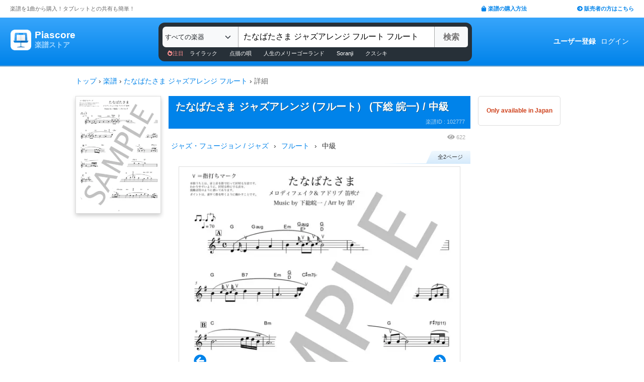

--- FILE ---
content_type: text/html; charset=utf-8
request_url: https://store.piascore.com/scores/102777
body_size: 16028
content:
<!DOCTYPE html><html lang="ja"><head><script src="https://www.googletagmanager.com/gtag/js?id=G-RNEBFYZY2T" async="async"></script><script>window.dataLayer = window.dataLayer || [];
function gtag(){dataLayer.push(arguments);}
gtag('js', new Date());

//gtag('config', 'UA-70682640-3');
gtag('config', 'G-RNEBFYZY2T');   // for GA4
gtag('config', 'UA-167052488-3'); // for UA</script><meta charset="utf-8" /><meta content="IE=Edge,chrome=1" http-equiv="X-UA-Compatible" /><meta content="width=device-width, initial-scale=1.0" name="viewport" /><script src="/assets/application-d650a9de9d72070a2da2dbc3f80ba88b137910f0d3c3fc6a267918e8edbffb13.js" async="async"></script><link rel="stylesheet" media="screen" href="/packs/css/application-8b0e7038.css" /><script src="/packs/js/application-bd984ba946b20e874b3b.js" defer="defer"></script><link as="style" href="https://use.fontawesome.com/releases/v5.6.3/css/all.css" rel="preload" /><link as="style" crossorigin="anonymous" href="https://cdn.jsdelivr.net/npm/bootstrap@5.1.3/dist/css/bootstrap.min.css" integrity="sha384-1BmE4kWBq78iYhFldvKuhfTAU6auU8tT94WrHftjDbrCEXSU1oBoqyl2QvZ6jIW3" rel="preload" /><script async="" crossorigin="anonymous" integrity="sha384-ka7Sk0Gln4gmtz2MlQnikT1wXgYsOg+OMhuP+IlRH9sENBO0LRn5q+8nbTov4+1p" src="https://cdn.jsdelivr.net/npm/bootstrap@5.1.3/dist/js/bootstrap.bundle.min.js"></script><link as="style" href="/assets/application-60ee55ea524bc4ccddd4f82abe4ba31645bc731ce0f9ffac81b0d4327556efac.css" rel="preload" /><link as="font" crossorigin="" href="/assets/fontawesome-webfont-ba0c59deb5450f5cb41b3f93609ee2d0d995415877ddfa223e8a8a7533474f07.woff" rel="preload" /><link href="https://use.fontawesome.com" rel="preconnect" /><link href="https://use.fontawesome.com/releases/v5.6.3/css/all.css" rel="stylesheet" /><link crossorigin="anonymous" href="https://cdn.jsdelivr.net/npm/bootstrap@5.1.3/dist/css/bootstrap.min.css" integrity="sha384-1BmE4kWBq78iYhFldvKuhfTAU6auU8tT94WrHftjDbrCEXSU1oBoqyl2QvZ6jIW3" rel="stylesheet" /><link rel="stylesheet" media="all" href="/assets/application-60ee55ea524bc4ccddd4f82abe4ba31645bc731ce0f9ffac81b0d4327556efac.css" /><link href="/site.webmanifest" rel="manifest" /><meta name="csrf-param" content="authenticity_token" />
<meta name="csrf-token" content="JjswoUzMNEdpKQTT2YIWuPYYoEH9q6OyW0fRK3C9PveW7j1cPiKAeeysKgr89MtdmGxBWhzEPsYsGLvugM7+qg==" /><meta content="楽譜, ピアノ楽譜, ギター楽譜, 楽譜ダウンロード, 楽譜購入, バンドスコア, 弾き語り楽譜, 管楽器楽譜, 弦楽器楽譜, タブレット楽譜" name="keywords" /><title>【楽譜】たなばたさま ジャズアレンジ フルート / 下総 皖一 (フルート / 中級)  - Piascore 楽譜ストア</title><!--Le HTML5 shim, for IE6-8 support of HTML elements--><!--[if lt IE 9]><![endif]--><script src="//cdnjs.cloudflare.com/ajax/libs/html5shiv/3.6.1/html5shiv.js"></script><link rel="shortcut icon" type="image/x-icon" href="https://store.piascore.com/favicon.ico" /><meta content="【楽譜】たなばたさま ジャズアレンジ フルート / 下総 皖一 (フルート / 中級)  - Piascore 楽譜ストア" property="og:title" /><meta content="https://store.piascore.com/scores/102777" property="og:url" /><meta content="https://store.piascore.com/scores/ogp?score_id=102777" property="og:image" /><meta content="1200" property="og:image:width" /><meta content="630" property="og:image:height" /><meta content="【楽譜】たなばたさま ジャズアレンジ フルート / 下総 皖一 (フルート / 中級)  - Piascore 楽譜ストア" property="og:image:alt" /><meta content="product" property="og:type" /><meta content="フルートでジャズアレンジ 童謡曲を吹こう
【たなばたさま】 メロディフェイク&amp;amp;アドリブ譜面。 

・動画では、音と音を区切る際に、和笛で使用する区切りかた【指打ち】を使用して吹いております。

楽譜には、指うちをして..." property="og:description" /><meta content="ja_JP" property="og:locale" /><meta content="Piascore楽譜ストア" property="og:site_name" /><meta content="215422848581334" property="fb:app_id" /><meta content="summary_large_image" name="twitter:card" /><meta content="@piascore_store" name="twitter:site" /><meta content="@piascore_store" name="twitter:creator" /><meta content="【楽譜】たなばたさま ジャズアレンジ フルート / 下総 皖一 (フルート / 中級)  - Piascore 楽譜ストア" name="twitter:title" /><meta content="フルートでジャズアレンジ 童謡曲を吹こう
【たなばたさま】 メロディフェイク&amp;amp;アドリブ譜面。 

・動画では、音と音を区切る際に、和笛で使用する区切りかた【指打ち】を使用して吹いております。

楽譜には、指うちをして..." name="twitter:description" /><meta content="https://store.piascore.com/scores/ogp?score_id=102777" name="twitter:image" /><meta content="フルートでジャズアレンジ 童謡曲を吹こう
【たなばたさま】 メロディフェイク&amp;amp;アドリブ譜面。 

・動画では、音と音を区切る際に、和笛で使用する区切りかた【指打ち】を使用して吹いております。

楽譜には、指うちをして..." name="description" /><link href="https://store.piascore.com/scores/102777" rel="canonical" /><meta content="no-cache" name="turbolinks-cache-control" /><meta content="index, follow" name="robots" /><meta content="6R2cGpGFUcglR2wKEpBYUsthtPYq_aUZig14Nuj7_xQ" name="google-site-verification" /><style type="text/css">*{font-family:"Hiragino Kaku Gothic ProN","Meiryo","MS PGothic",sans-serif}</style><script type="application/ld+json">{"@context":"https://schema.org","@graph":[{"@type":"Organization","@id":"https://piascore.com/#organization","name":"Piascore","url":"https://piascore.com/","sameAs":["https://www.facebook.com/piascore","https://twitter.com/piascore"],"logo":{"@type":"ImageObject","@id":"https://piascore.com/#logo","url":"http://piascore.com/wp-content/uploads/2018/01/piascore_logo.png","caption":"Piascore"},"image":{"@id":"https://piascore.com/#logo"}},{"@type":"WebSite","@id":"https://store.piascore.com/#website","url":"https://store.piascore.com/","name":"Piascore 楽譜ストア","publisher":{"@id":"https://piascore.com/#organization"},"potentialAction":{"@type":"SearchAction","target":"https://store.piascore.com/search?n={search_term_string}","query-input":"required name=search_term_string"}},{"@type":"Product","name":"たなばたさま ジャズアレンジ (フルート）","description":"たなばたさま ジャズアレンジ (フルート） / 中級 / フルート の楽譜。","alternateName":["TANABATA Jazz"],"mpn":"102777","sku":"102777","image":["https://store.piascore.com/scores/102777/sample_image?page_id=1","https://store.piascore.com/scores/ogp?score_id=102777"],"offers":{"@type":"Offer","priceCurrency":"JPY","price":"550","availability":"http://schema.org/OnlineOnly","url":"https://store.piascore.com/scores/102777"}}]}</script><style type="text/css">body{font-size:14px;line-height:1.42857;color:#333333}</style></head><body><style type="text/css">.search-placeholder::-webkit-input-placeholder{color:#B0B0B0}.fa-unicode{font-family:fontawesome-webfont;text-decoration:inherit}ul.nav.navbar-nav li a:hover{text-decoration:underline;background:inherit}.logo-letter a{border:1px solid transparent}.logo-letter a:hover{text-decoration:none;border-radius:5px}@media screen and (min-width: 600px){.logo-letter a:hover{border:1px solid #92c9f5}}@media screen and (max-width: 600px){.navbar-nav li{float:left}.header_top{height:20px;margin:5px 3px 0 3px}.header_top .about_page{font-size:10px}.header_top .publisher{font-size:10px;margin:0px 0 0 0}}@media screen and (min-width: 600px){.header_top{height:35px;margin:0 20px}.header_top .about_page{font-size:11px;color:#676767;margin:10px 0 0 0}.header_top .publisher{font-size:11px;font-weight:bold;margin:10px 0 0 0}}</style><div><div class="header_top"><div class="about_page" style="float: left;">楽譜を1曲から購入！タブレットとの共有も簡単！</div><div class="publisher" style="float: right;"><a data-turbolinks="false" href="/howto"><span class="fas fa-shopping-bag"></span><span style="padding:0 0 0 3px;">楽譜の購入方法</span></a><a class="sp_hidden" style="padding:0 0 0 100px;" href="https://publish.piascore.com/"><span class="fas fa-arrow-circle-right"></span><span style="padding:0 0 0 3px;">販売者の方はこちら</span></a></div></div><style type="text/css">@media screen and (max-width: 600px){#header-logo{margin:0px 0 0 10px}#header-user{margin-top:11px}}@media screen and (min-width: 600px){#header-logo{margin:13px 0 0 10px;padding:10px 10px 10px 10px;height:61px}.flex-headers.go-to-near{margin:auto 20px}#header-user{margin:0px 20px 0 0}}.flex-headers{display:flex;top:0;bottom:0}.flex-headers.go-to-near{position:relative}#header-search{margin-top:10px}#sticky-header-content.is-sticky{position:fixed;top:0;z-index:100}#sticky-header-content.is-sticky #header-logo{margin-top:13px}#sticky-header-content.is-sticky #header-search{margin-top:8.5px}#sticky-header-content.is-sticky #header-user{margin-top:0px}#sticker-assistant{margin-top:95px}@media screen and (max-width: 600px){[type="search"]::-webkit-search-cancel-button,[type="search"]::-webkit-search-decoration{-webkit-appearance:none}#header-search{display:none}#sticker-assistant{display:none}.webstore_logo{height:34px;width:34px}.letter_piascore{font-size:13px}.letter_scoreshop{font-size:10px}.letter_container{margin:3px 5px 0}.header_container{height:45px;padding:5px 0 20px 0}}@media screen and (min-width: 600px){#sticky-header-content{height:95px;float:left;width:100%}#header-searchsmart{display:none}.webstore_logo{height:41px;width:41px}.letter_piascore{font-size:19px}.etter_scoreshop{font-size:13px}.letter_container{margin:0px 6.5px 6.5px 6.5px;height:45px}.header_container{height:100%}}</style><div id="sticky-header-content" style="background: linear-gradient(to bottom,#37A5FB,#0083EA);"><style type="text/css">.search_box{background:#273038}</style><div class="header_container" style="display: flex; position: relative;"><div class="logo-letter" style="display: flex;"><h1 style="margin: 0; padding: 0; font-size: inherit;"><a style="" id="header-logo" class="flex-headers zoom-relative-logo" href="/"><div style="display:flex;"><img class="webstore_logo" style="margin: auto;" src="/assets/webstore_logo-e0664e4bfca14a8071b93d4328754e45b7f588b1b5586f95fc781510785655fa.png" alt="Webstore logo" /><div class="letter_container"><div class="letter_piascore" style="color:#FFFFFF; font-weight:bold;">Piascore</div><div class="letter_scoreshop" style="color:#9FD5FF; font-weight:bold;">楽譜ストア</div></div></div></a></h1></div><div class="zoom-relative" style="margin: 0 auto; display: flex; width: 100%; max-width: 623px;"><div id="header-search" style="width: 100%; height:42px;"><style type="text/css">@media screen and (max-width: 600px){input::-webkit-input-placeholder{font-size:14px;line-height:3}}</style><div class="search_box" style="padding:8px; border-radius:12px;"><form id="keyword_form" style="overflow: auto; display: flex; width: 100%;" action="/search" accept-charset="UTF-8" method="get"><select class="form-select bg-light" name="i" onchange="this.form.submit()" style="border-radius: 7px 0 0 7px; border: 0px solid #7BC2FA; font-size:13px; height:41px; padding:0px 0 0px 5px; width:150px; cursor: pointer;"><option value="">すべての楽器</option><option value="10">ピアノ（ソロ）</option><option value="20">ピアノ（弾き語り）</option><option value="25">ピアノ（伴奏）</option><option value="30">ピアノ（連弾）</option><option value="35">ピアノ（1台6手）</option><option value="37">ピアノ（1台8手）</option><option value="40">ピアノ（2台4手）</option><option value="45">ピアノ（2台8手）</option><option value="50">電子オルガン（ソロ）</option><option value="52">電子オルガン（アンサンブル）</option><option value="54">電子オルガン（弾き語り）</option><option value="57">オルガン</option><option value="70">チェンバロ</option><option value="80">アコーディオン</option><option value="83">鍵盤ハーモニカ</option><option value="84">トイピアノ / チェレスタ</option><option value="100">ギター（弾き語り）</option><option value="110">ギター（ソロ）</option><option value="130">メロディ</option><option value="140">ギター（デュオ）</option><option value="147">ギター（重奏）</option><option value="150">バンドスコア</option><option value="160">ギター（室内楽）</option><option value="170">ウクレレ（ソロ）</option><option value="173">ウクレレ（弾き語り）</option><option value="176">ウクレレ（アンサンブル）</option><option value="180">エレキギター</option><option value="183">エレキベース</option><option value="190">マンドリン</option><option value="205">ヴァイオリン</option><option value="210">ヴィオラ</option><option value="215">チェロ</option><option value="220">コントラバス</option><option value="225">ハープ</option><option value="320">アルトサックス</option><option value="322">テナーサックス</option><option value="324">バリトンサックス</option><option value="326">ソプラノサックス</option><option value="335">ホルン</option><option value="340">トランペット</option><option value="342">トロンボーン</option><option value="344">チューバ</option><option value="348">ユーフォニアム</option><option value="350">フルート</option><option value="353">ピッコロ</option><option value="356">オーボエ</option><option value="359">クラリネット</option><option value="362">ファゴット</option><option value="405">オカリナ</option><option value="410">リコーダー</option><option value="415">ハーモニカ</option><option value="420">三味線</option><option value="425">二胡</option><option value="427">三線</option><option value="428">サンレレ</option><option value="430">大正琴</option><option value="435">箏</option><option value="440">篠笛</option><option value="443">笙</option><option value="445">尺八</option><option value="450">琵琶</option><option value="520">アンサンブル（ピアノ＋他楽器）</option><option value="530">アンサンブル（ピアノ＋歌）</option><option value="550">アンサンブル（パート）</option><option value="570">アンサンブル（金管）</option><option value="572">アンサンブル（木管）</option><option value="573">アンサンブル（弦楽）</option><option value="575">アンサンブル（リコーダー）</option><option value="577">アンサンブル（打楽器）</option><option value="580">オーケストラ</option><option value="586">吹奏楽（パート）</option><option value="588">吹奏楽（全パート）</option><option value="590">吹奏楽（フルスコア）</option><option value="595">弦楽四重奏</option><option value="597">ビッグバンド</option><option value="605">アカペラ</option><option value="610">ゴスペル</option><option value="615">合唱</option><option value="618">合唱（混声3部）</option><option value="619">合唱（混声4部）</option><option value="633">合唱（同声3部）</option><option value="705">ドラム</option><option value="740">マリンバ</option><option value="745">シロフォン   </option><option value="750">ビブラフォン</option><option value="755">グロッケンシュピール</option><option value="910">全て</option><option value="915">ミュージックベル</option><option value="917">ハンドベル</option><option value="920">ハンドチャイム</option><option value="925">カリンバ</option><option value="99910">その他</option><option value="99920">不明</option></select><input type="search" name="n" id="n" value="たなばたさま ジャズアレンジ フルート フルート" style="-webkit-appearance:none; border-top:0px; border-right:1px solid #CCC; border-bottom:0px; border-left:1px solid #AAA; width: 100%; height: 41px; font-size: 16px; border-radius: 0px; margin: auto; padding: 10px;" class="search-placeholder fa-unicode" placeholder=" 曲名、アーティストなど" /><input type="submit" value="検索" class="btn btn-light" style="color:#747272; border: 0px solid #C2C2C2; border-left:1px solid #AAA; border-radius: 0 5px 5px 0; width: 90px; height: 41px; font-weight: bold; font-size: 16px; margin: auto auto auto -2px;" /></form><style type="text/css">#recommend_keywords{font-size:11px;margin:5px 0px 0px 10px}#recommend_keywords .recommend_keyword{color:#ffffff;padding:10px 12px}#recommend_keywords a:hover{color:#a7c6dc;text-decoration:none}</style><div id="recommend_keywords"><span style="color:#ff9191;"><span class="fas fa-fire-alt"></span>注目</span><a class="recommend_keyword" href="/search?n=ライラック">ライラック</a><a class="recommend_keyword" href="/search?n=点描の唄">点描の唄</a><a class="recommend_keyword" href="/search?n=人生のメリーゴーランド">人生のメリーゴーランド</a><a class="recommend_keyword" href="/search?n=Soranji">Soranji</a><a class="recommend_keyword" href="/search?n=クスシキ">クスシキ</a></div></div></div></div><div class="zoom-relative flex-headers" id="header-user" style="align-items:center;"><div style="margin:0 5px 0 10px;"><style type="text/css">@media screen and (max-width: 600px){.header-user-link{font-size:12px;color:#FFFFFF;white-space:nowrap;margin:auto 5px}}@media screen and (min-width: 600px){.header-user-link{margin:auto 5px;color:#FFFFFF;white-space:nowrap}}div .header-user-link:hover{color:#FFFFFF}</style><a style="font-weight: bold;" class="header-user-link" href="/sign_up">ユーザー登録</a><a class="header-user-link" href="/login">ログイン</a></div></div></div><div class="search_box pc_hidden" style="margin:0 0px 0px 0px; padding:7px; border-radius:0px;"><div id="header-searchsmart" style="width: 100%; position: relative;"><form id="keyword_form" style="overflow: auto; display: flex; width: 100%; margin: auto;" action="/search" accept-charset="UTF-8" method="get"><select class="form-select bg-light" name="i" onchange="this.form.submit()" style="border-radius: 7px 0 0 7px; border: 0px solid #7BC2FA; font-size:11px;padding:0 0 0 5px; width:100px"><option value="">すべての楽器</option><option value="10">🎹 ピアノ（ソロ）</option><option value="20">🎹 ピアノ（弾き語り）</option><option value="25">🎹 ピアノ（伴奏）</option><option value="30">🎹 ピアノ（連弾）</option><option value="35">🎹 ピアノ（1台6手）</option><option value="37">🎹 ピアノ（1台8手）</option><option value="40">🎹 ピアノ（2台4手）</option><option value="45">🎹 ピアノ（2台8手）</option><option value="50">🎹 電子オルガン（ソロ）</option><option value="52">🎹 電子オルガン（アンサンブル）</option><option value="54">🎹 電子オルガン（弾き語り）</option><option value="57">🎹 オルガン</option><option value="70">🎹 チェンバロ</option><option value="80">🪗 アコーディオン</option><option value="83">🎹 鍵盤ハーモニカ</option><option value="84">🎹 トイピアノ / チェレスタ</option><option value="100">🎸 ギター（弾き語り）</option><option value="110">🎸 ギター（ソロ）</option><option value="130">　 メロディ</option><option value="140">🎸 ギター（デュオ）</option><option value="147">🎸 ギター（重奏）</option><option value="150">🎸 バンドスコア</option><option value="160">🎸 ギター（室内楽）</option><option value="170">　 ウクレレ（ソロ）</option><option value="173">　 ウクレレ（弾き語り）</option><option value="176">　 ウクレレ（アンサンブル）</option><option value="180">🎸 エレキギター</option><option value="183">🎸 エレキベース</option><option value="190">🪕 マンドリン</option><option value="205">🎻 ヴァイオリン</option><option value="210">🎻 ヴィオラ</option><option value="215">🎻 チェロ</option><option value="220">🎻 コントラバス</option><option value="225">　 ハープ</option><option value="320">🎷 アルトサックス</option><option value="322">🎷 テナーサックス</option><option value="324">🎷 バリトンサックス</option><option value="326">🎷 ソプラノサックス</option><option value="335">🎺 ホルン</option><option value="340">🎺 トランペット</option><option value="342">🎺 トロンボーン</option><option value="344">🎺 チューバ</option><option value="348">🎺 ユーフォニアム</option><option value="350">🪈 フルート</option><option value="353">🪈 ピッコロ</option><option value="356">🪈 オーボエ</option><option value="359">🪈 クラリネット</option><option value="362">🪈 ファゴット</option><option value="405">　 オカリナ</option><option value="410">🪈 リコーダー</option><option value="415">　 ハーモニカ</option><option value="420">　 三味線</option><option value="425">　 二胡</option><option value="427">　 三線</option><option value="428">　 サンレレ</option><option value="430">　 大正琴</option><option value="435">　 箏</option><option value="440">　 篠笛</option><option value="443">　 笙</option><option value="445">　 尺八</option><option value="450">　 琵琶</option><option value="520">🎹 アンサンブル（ピアノ＋他楽器）</option><option value="530">🎹 アンサンブル（ピアノ＋歌）</option><option value="550">　 アンサンブル（パート）</option><option value="570">🎺 アンサンブル（金管）</option><option value="572">🪈 アンサンブル（木管）</option><option value="573">🎻 アンサンブル（弦楽）</option><option value="575">🪈 アンサンブル（リコーダー）</option><option value="577">🥁 アンサンブル（打楽器）</option><option value="580">　 オーケストラ</option><option value="586">🎺 吹奏楽（パート）</option><option value="588">🎺 吹奏楽（全パート）</option><option value="590">🎺 吹奏楽（フルスコア）</option><option value="595">🎻 弦楽四重奏</option><option value="597">　 ビッグバンド</option><option value="605">🗣️ アカペラ</option><option value="610">🗣️ ゴスペル</option><option value="615">🗣️ 合唱</option><option value="618">🗣️ 合唱（混声3部）</option><option value="619">🗣️ 合唱（混声4部）</option><option value="633">🗣️ 合唱（同声3部）</option><option value="705">🥁 ドラム</option><option value="740">　 マリンバ</option><option value="745">　 シロフォン   </option><option value="750">　 ビブラフォン</option><option value="755">　 グロッケンシュピール</option><option value="910">　 全て</option><option value="915">🔔 ミュージックベル</option><option value="917">🔔 ハンドベル</option><option value="920">　 ハンドチャイム</option><option value="925">　 カリンバ</option><option value="99910">　 その他</option><option value="99920">　 不明</option></select><input type="search" name="n" id="search_field" value="たなばたさま ジャズアレンジ フルート フルート" style="-webkit-appearance:none; border-radius: 0px;background:#FFFFFF; width: calc(100% - 159px); height: 41px; font-size: 16px; border: 0px;  border-left:1px solid #DDD; margin: auto; padding: 10px;" class="search-placeholder fa-unicode" placeholder=" 曲名、アーティストなど" /><a onclick="var searchField = document.getElementById(&quot;search_field&quot;); searchField.value = &quot;&quot;; searchField.focus(); return false;" style="color:#AAA; position:absolute; top:12px; right:60px; display:block; width:30px; background:transparent; text-align:center;"><i class="fas fa-times"></i></a><input type="submit" value="検索" class="btn btn-light" style="color: #747272; border: 0px; border-left:1px solid #DDD; border-radius: 0 7px 7px 0; width: 60px; height: 41px; font-weight: bold; font-size: 14px; margin: auto auto auto -2px;" /></form></div></div></div><style type="text/css">@media screen and (max-width: 600px){.assistant_container{padding:0 0px}.assistant_content{font-size:9px;margin:0 0px;text-align:center}}@media screen and (min-width: 600px){.assistant_container{padding:0 20px}.assistant_content{margin:0 15px;text-align:center}}</style><div id="sticker-assistant" style="border-top: 1px solid #62ADE7;border-bottom: 1px solid #0C66AD;"></div></div><script>// AIDEV-NOTE: スクロール時にヘッダーの高さを動的に変更する実装
(function() {
  let l, s, u, sticker, assistant, originTop, recommend_keywords, header_fav_button;
  let resizeHandler, scrollHandler;

  const initHeader = () => {
    l = document.getElementById('header-logo');
    s = document.getElementById('header-search');
    u = document.getElementById('header-user');
    sticker = document.getElementById('sticky-header-content');
    assistant = document.getElementById('sticker-assistant');
    recommend_keywords = document.getElementById('recommend_keywords');
    header_fav_button = document.getElementById('header_fav_button');

    if (!sticker) {
      console.error("sticky-header-content not found");
      return;
    }

    // ヘッダートップの位置を取得（35pxのheader_topの高さ）
    originTop = sticker.getBoundingClientRect().top + window.scrollY;

    // リサイズ処理
    if (resizeHandler) {
      window.removeEventListener('resize', resizeHandler);
    }
    resizeHandler = () => {
      if (!l || !s || !u) return;
      const l_rect = l.getBoundingClientRect();
      const s_rect = s.getBoundingClientRect();
      const u_rect = u.getBoundingClientRect();
      const l_r = l_rect.left + l_rect.width;
      const s_l = s_rect.left;
      const s_r = s_rect.left + s_rect.width;
      const u_l = u_rect.left;
      if (l_r > s_l || s_r > u_l) {
        l.classList.add('go-to-near');
        u.classList.add('go-to-near');
      } else {
        l.classList.remove('go-to-near');
        u.classList.remove('go-to-near');
      }
    };
    window.addEventListener('resize', resizeHandler);

    // 初回リサイズを実行
    resizeHandler();

    // スクロール処理
    if (scrollHandler) {
      window.removeEventListener('scroll', scrollHandler);
    }
    scrollHandler = () => {
      const wt = window.scrollY;
      const headerMaxHeight = 95;
      const headerMinHeight = 61;
      const targetZoom = 0.8;
      const targetZoomLogo = 0.64;

      if (window.innerWidth < 601) { // Not 600! PSS-300
        return;
      }

      let t = headerMaxHeight - (wt - originTop);
      if (t < headerMinHeight) {
        t = headerMinHeight;
        if (recommend_keywords) recommend_keywords.style.display = "none";
        if (header_fav_button) header_fav_button.style.display = "none";
      }
      if (t > headerMaxHeight) {
        t = headerMaxHeight;
        if (recommend_keywords) recommend_keywords.style.display = "block";
        if (header_fav_button) header_fav_button.style.display = "block";
      }
      // linear function
      const z = (1.0 - targetZoom) / (headerMaxHeight - headerMinHeight) * (t - headerMinHeight) + targetZoom;
      const zL = (1.0 - targetZoomLogo) / (headerMaxHeight - headerMinHeight) * (t - headerMinHeight) + targetZoomLogo;

      sticker.style.height = t + 'px';

      const zoomElements = document.querySelectorAll('.zoom-relative');
      zoomElements.forEach(el => el.style.zoom = z);

      const zoomLogoElements = document.querySelectorAll('.zoom-relative-logo');
      zoomLogoElements.forEach(el => el.style.zoom = zL);

      if (originTop < wt) {
        sticker.classList.add('is-sticky');
      } else {
        sticker.classList.remove('is-sticky');
      }
    };
    window.addEventListener('scroll', scrollHandler);
  };

  // ページロード時に初期化
  window.addEventListener('load', () => {
    initHeader();
  });

  // Turbolinks対応
  document.addEventListener('turbolinks:load', () => {
    initHeader();
  });
})();</script><!-- main --><style type="text/css">.breadcrumbs_top ol.breadcrumbs{list-style-type:none;padding:0;margin:0}.breadcrumbs_top li{display:inline}.breadcrumbs_top li:not(:last-child):after{color:#666}.breadcrumbs_top li.current{color:#666}@media screen and (max-width: 600px){.breadcrumbs_top{padding-left:10px;width:100%;margin:8px auto;font-size:12px}.body{width:100%}.inner_main{width:100%}}@media screen and (min-width: 600px){.breadcrumbs_top{width:980px;margin:20px auto;font-size:14px}.inner_main{width:980px}}</style><nav aria-label="breadcrumb" class="breadcrumbs_top"><ol class="breadcrumbs"><li><a href="/">トップ</a></li> &rsaquo; <li><a href="/scores">楽譜</a></li> &rsaquo; <li><a href="/search?n=%E3%81%9F%E3%81%AA%E3%81%B0%E3%81%9F%E3%81%95%E3%81%BE+%E3%82%B8%E3%83%A3%E3%82%BA%E3%82%A2%E3%83%AC%E3%83%B3%E3%82%B8+%E3%83%95%E3%83%AB%E3%83%BC%E3%83%88+">たなばたさま ジャズアレンジ フルート </a></li> &rsaquo; <li class="current">詳細</li></ol></nav><script>document.addEventListener('DOMContentLoaded', function() {
  var script = document.createElement('script');
  script.type = 'application/ld+json';
  script.text = JSON.stringify({"@context":"https://schema.org","@type":"BreadcrumbList","itemListElement":[{"@type":"ListItem","position":1,"name":"トップ","item":"https://store.piascore.com/"},{"@type":"ListItem","position":2,"name":"楽譜","item":"https://store.piascore.com/scores"},{"@type":"ListItem","position":3,"name":"たなばたさま ジャズアレンジ フルート ","item":"https://store.piascore.com/search?n=%E3%81%9F%E3%81%AA%E3%81%B0%E3%81%9F%E3%81%95%E3%81%BE+%E3%82%B8%E3%83%A3%E3%82%BA%E3%82%A2%E3%83%AC%E3%83%B3%E3%82%B8+%E3%83%95%E3%83%AB%E3%83%BC%E3%83%88+"},{"@type":"ListItem","position":4,"name":"詳細","item":"https://store.piascore.com/scores/102777"}]});
  document.head.appendChild(script);
});</script><style type="text/css">.container{width:100%;max-width:none;padding:0px}</style><div class="container"><style type="text/css">.container{padding:0px}</style><style type="text/css">@media screen and (max-width: 600px){.show_page{width:100%;font-size:20px;margin:0 0 0 0px}#notice_notification_parts{font-size:13px}#notice_notification_parts ul{margin:0px;padding:0px 20px}}@media screen and (min-width: 600px){.show_page{width:980px;margin:0px auto}}</style><div class="show_page" data-turbolinks="false"><div id="notice_notification_parts"></div><div id="alert_notification_parts"></div><style type="text/css">@media screen and (max-width: 600px){.pc{display:none !important}}@media screen and (min-width: 600px){.sp{display:none !important}}</style><style type="text/css">.score-is-purchased-flash{position:relative;width:100%;margin:0 0 22px 0;border:1px solid #43A405;font-weight:bold;color:#43A405;align-items:center}.score-is-purchased-flash-download{background:#cf431e;color:white;font-weight:normal;font-size:10px;text-align:center}@media screen and (max-width: 600px){.score-is-purchased-flash{padding:0px 10px;height:82px}}@media screen and (min-width: 600px){.score-is-purchased-flash{height:73px;display:flex;font-size:21px;border-radius:5px;padding-left:86px}.score-is-purchased-flash-msg{font-size:16px;margin-left:53px}.score-is-purchased-flash-download{padding:8px 12px;border-radius:3px;margin:0 5px}}</style><div style="text-align:center;"></div><div class="page_left" style=" width:170px; box-shadow: 0 4px 8px 0 rgba(0, 0, 0, 0.2)"><img class="bookcover" style="width: 170px; border: 1px solid #DDD;" src="https://image.piascore.com/store/coverimage/site_l/PCSS-21.png" alt="Pcss 21" /></div><style type="text/css">@media screen and (max-width: 600px){.bookcover{display:none}}@media screen and (min-width: 600px){.page_left{float:left}}</style><style type="text/css">.score_title h1,.score_title h2{display:inline;font-weight:bold;font-size:20px;text-shadow:1px 1px #196190;line-height:1.5;margin-right:10px}.score-title{font-weight:bold;font-size:20px;text-shadow:1px 1px #196190;line-height:1.5;margin-right:10px}.bank_score_id{float:right;color:#aad1ef}@media screen and (max-width: 600px){.page_center{width:100%;font-size:14px;margin:0 0 0 0px;width:100%}.score_title{width:100%;padding:6px 0 6px 10px;margin:0px}.bank_score_id{font-size:11px;line-height:30px;margin-right:5px}}@media screen and (min-width: 600px){.page_center{float:left;font-size:14px;width:600px;margin:0 0 0 15px}.score_title{padding:6px 6px 6px 14px}.bank_score_id{font-size:11px;padding:8px 5px 0 0}}</style><div class="page_center"><div class="score_title" style="background: #0083EA; color: white;"><h2 class="score-title">たなばたさま ジャズアレンジ (フルート） (下総 皖一) / 中級</h2><div class="bank_score_id">楽譜ID : 102777</div><div style="clear:both;"></div></div><style type="text/css">.score_info_main_content .header{padding:5px 10px;background:#2388ca;color:#FFF;font-size:15px;font-weight:bold;text-shadow:2px 2px #196190}.score_info_main_content .body{padding:0px 0 10px 0;font-size:12px}@media screen and (max-width: 600px){.score_info_main_content{margin:5px 0 16px 0}}@media screen and (min-width: 600px){.score_info_main_content{margin:10px 0 16px 0}}</style><div class="score_info_main_content"><div style="overflow: auto"><div style="display:flex; justify-content: flex-end; align-items:center; "><style type="text/css">.access_count{color:#AAA}@media screen and (max-width: 600px){.access_count{margin:5px 0;padding:0 5px 0px 0;font-size:10px}.access_count .fas{font-size:12px}}@media screen and (min-width: 600px){.access_count{padding:0 10px 0px 0;font-size:11px}.access_count .fas{font-size:13px}}</style><div class="access_count"><span class="fas fa-eye"></span><span style="padding:0 0 0 3px;">622</span></div></div><div><style type="text/css">.score-breadcrumb{overflow:auto;float:left}.score-breadcrumb .bread-text{float:left}.score-breadcrumb .bread-arrow{float:left}@media screen and (max-width: 600px){.score-breadcrumb{font-size:12px;margin:0 0 0 4px}.score-breadcrumb .bread-text{margin:0 1px}.score-breadcrumb .bread-arrow{margin:0 1px}}@media screen and (min-width: 600px){.score-breadcrumb .bread-text{margin:0 5px}.score-breadcrumb .bread-arrow{margin:0 5px}}</style><div class="score-breadcrumb"><div class="bread-text"><a href="/search?g=090010">ジャズ・フュージョン / ジャズ</a></div><div class="bread-arrow">›</div></div><div class="score-breadcrumb"><div class="bread-text"><a href="/search?i=350">フルート</a></div><div class="bread-arrow">›</div></div><div class="score-breadcrumb"><div class="bread-text">中級</div></div><div style="clear:both;"></div></div></div><style type="text/css">.item_more{color:#AAA}@media screen and (max-width: 600px){.item_more{font-size:11px;margin:5px 5px}}@media screen and (min-width: 600px){.item_more{font-size:12px;margin:8px 5px}}</style><div class="body"><style type="text/css">.score-page-num{font-size:11px;width:88px;height:25px;line-height:25px;text-align:center;padding-left:7px;margin:0 0 0 auto}</style><div><div class="score-page-num">全2ページ</div><div class="score-page-num-line"></div></div><style type="text/css">.carousel-control-next,.carousel-control-prev{opacity:1.0}.carousel-indicators [data-bs-target]{background-color:#0083EA}.score_image img{border:1px solid #DDD;margin:0 auto}@media screen and (max-width: 600px){.slide{width:88%;margin:0 auto 30px auto}.score_image{width:100%}.score_image img{width:98%}}@media screen and (min-width: 600px){.slide{width:560px;margin:0 auto 30px auto}.score_image img{width:98%}}</style><div class="carousel slide" data-bs-interval="false" data-bs-ride="carousel" data-bs-touch="true" data-bs-wrap="false" id="score_sample_carousel"><div class="carousel-inner"><div class="carousel-item score_image active"><img style="" class="d-block w-100" alt="たなばたさま ジャズアレンジ (フルート） (下総 皖一) / 中級 - サンプル譜面 1/2" src="https://image.piascore.com/store/sampleimage/PCSS-21_1.jpg" /></div><div class="carousel-item score_image "><img style="" class="d-block w-100" alt="たなばたさま ジャズアレンジ (フルート） (下総 皖一) / 中級 - サンプル譜面 2/2" src="https://image.piascore.com/store/sampleimage/PCSS-21_2.jpg" /></div></div><div class="carousel-indicators" style="z-index: 0"><button aria-current="true" aria-label="Slide 1" class="active" data-bs-slide-to="0" data-bs-target="#score_sample_carousel" type="button"></button><button aria-current="true" aria-label="Slide 2" data-bs-slide-to="1" data-bs-target="#score_sample_carousel" type="button"></button></div><button class="carousel-control-prev" data-bs-slide="prev" data-bs-target="#score_sample_carousel" style="z-index: 0" type="button"><span aria-hidden="true" class="fas fa-arrow-circle-left" style="color:#0083EA; font-size:25px; background:#FFF; border-radius: 50%;"></span></button><button class="carousel-control-next" data-bs-slide="next" data-bs-target="#score_sample_carousel" style="z-index: 0" type="button"><span aria-hidden="true" class="fas fa-arrow-circle-right" style="color:#0083EA; font-size:25px; background:#FFF; border-radius: 50%;"></span></button></div></div></div><div style="margin:20px 0 40px 0; text-align:center;"><style type="text/css">@media screen and (max-width: 600px){#youtube_iframe{width:90%;border:1px solid #DDD}}@media screen and (min-width: 600px){#youtube_iframe{width:550px;height:309px}}</style><iframe allow="autoplay; encrypted-media" frameborder="0" id="youtube_iframe" src="https://www.youtube.com/embed/IqvWgvSJPKg">allowfullscreen</iframe></div><div style="overflow: auto;"><style type="text/css">.score-description{line-height:2.0em;color:#595959;word-wrap:break-word}.score-persons .person.non-desc{float:left;width:20%}@media screen and (max-width: 600px){.score-description{padding:5px 15px;font-size:14px}#persons.score-persons{padding:5px 15px}.score-persons{font-size:14px}.score-persons .person{margin-bottom:0px;font-size:14px;float:left;width:33%}.score-persons .person .person_category{font-size:10px;margin-top:5px;margin-bottom:5px;color:#595959}.score-persons .person .publishers{font-size:10px;margin-top:5px;margin-bottom:5px}.score-persons .person .publisher_name{margin-bottom:11px}.person.non-desc{width:20%}}@media screen and (min-width: 600px){.score-description{width:428.5px;float:left;padding-right:30.5px;margin-right:30.5px;font-size:14px;border-right:1px solid #D7D7D7}.score-persons{float:left;width:141px}.person{margin-bottom:37px}.person.non-desc{float:left;width:20%}.person_category{font-size:11px;margin-bottom:11px;color:#595959}.publisher_name{font-size:13px;margin-bottom:11px}.person_name{font-size:13px}.publishers{font-size:11px;margin-bottom:11px}}</style><div class="score-description" id="description"><p>フルートでジャズアレンジ 童謡曲を吹こう
<br />【たなばたさま】 メロディフェイク&amp;アドリブ譜面。 </p>

<p>・動画では、音と音を区切る際に、和笛で使用する区切りかた【指打ち】を使用して吹いております。</p>

<p>楽譜には、指うちをしている箇所には指うちマークとして( v )をつけてあり、指うちした時に出る音を装飾音符のように書いてあります。</p>

<p>◆この楽譜をご購入してくださった方へ◆
<br />※の動画で使用しているカラオケ音源を無料でご提供いたします。</p>

<p>※指うちについて、指の打ち方を見たいかたには、指が見えやすいように撮ったYouTube動画のURLをお知らせします。</p>

<p>欲しい方は下記からご連絡ください。
<br /><a rel="nofollow" href=https://www.fuefukikana.com/contact target="_blank">https://www.fuefukikana.com/contact</a></p></div><style type="text/css">@media screen and (max-width: 600px){.score-persons{height:100% !important}}</style><div class="score-persons" id="persons"><div class="person"><div class="person_category">作曲</div><div class="person_name"><a href="/search?p=671" style="display:block; color: #0083EA; margin:0 0 12px 0">下総 皖一</a></div></div><div class="person"><div class="person_category">アレンジャー</div><div class="person_name"><a href="/search?p=15928" style="display:block; color: #0083EA; margin:0 0 12px 0">笛吹 かな</a></div></div><div class="person"><div class="publishers">販売者</div><div class="publisher_name"><a href="/search?c=1413" style="display:block; color: #0083EA; margin:0 0 12px 0; display:block;"><div class="sp_hidden"><div style="float:left; margin:10px 0 0 0;">笛吹 かな オンライン</div><div style="cler:both"></div></div><div class="pc_hidden">笛吹 かな オンライン</div></a></div></div></div><div style="clear:both;"></div></div><style type="text/css">@media screen and (min-width: 600px){#center_purchase_parts{display:none;visibility:hidden}}</style><div id="center_purchase_parts" style="background:#f5f5f5;"></div><style type="text/css">.tag-btn-container{margin:5px 10px 0px 0px;float:left;height:40px}.tag-btn{display:block;position:relative;transition:0.3s;border:1px solid #0083EA;color:#0083EA;padding:7px 10px;border-radius:15px;font-size:11px;font-weight:bold}a.tag-btn:hover{text-decoration:none;margin-top:-3px;border:1px solid #FFFFFF;box-shadow:0px 0px 10px #0083EA}</style><div style="margin:20px 0 0 10px;"><div class="tag-btn-container"><a class="tag-btn" href="/tags/%E3%82%B8%E3%83%A3%E3%82%BA"><span style="display:block; float:left;">ジャズ</span><span style="display:block; float:left; font-size:8px; margin:0px 0px 0px 3px;"> (3560)</span><br style="clear:both;" /></a></div><div class="tag-btn-container"><a class="tag-btn" href="/tags/Jazz"><span style="display:block; float:left;">Jazz</span><span style="display:block; float:left; font-size:8px; margin:0px 0px 0px 3px;"> (2799)</span><br style="clear:both;" /></a></div><div class="tag-btn-container"><a class="tag-btn" href="/tags/%E7%AF%A0%E7%AC%9B"><span style="display:block; float:left;">篠笛</span><span style="display:block; float:left; font-size:8px; margin:0px 0px 0px 3px;"> (636)</span><br style="clear:both;" /></a></div><div class="tag-btn-container"><a class="tag-btn" href="/tags/%E7%AB%A5%E8%AC%A1"><span style="display:block; float:left;">童謡</span><span style="display:block; float:left; font-size:8px; margin:0px 0px 0px 3px;"> (4716)</span><br style="clear:both;" /></a></div><div class="tag-btn-container"><a class="tag-btn" href="/tags/%E3%82%B8%E3%83%A3%E3%82%BA%E3%82%A2%E3%83%AC%E3%83%B3%E3%82%B8"><span style="display:block; float:left;">ジャズアレンジ</span><span style="display:block; float:left; font-size:8px; margin:0px 0px 0px 3px;"> (134)</span><br style="clear:both;" /></a></div><div class="tag-btn-container"><a class="tag-btn" href="/tags/%E4%B8%83%E5%A4%95"><span style="display:block; float:left;">七夕</span><span style="display:block; float:left; font-size:8px; margin:0px 0px 0px 3px;"> (63)</span><br style="clear:both;" /></a></div><div class="tag-btn-container"><a class="tag-btn" href="/tags/%E4%B8%83%E5%A4%95%E3%81%95%E3%81%BE"><span style="display:block; float:left;">七夕さま</span><span style="display:block; float:left; font-size:8px; margin:0px 0px 0px 3px;"> (12)</span><br style="clear:both;" /></a></div><div class="tag-btn-container"><a class="tag-btn" href="/tags/shinbone"><span style="display:block; float:left;">shinbone</span><span style="display:block; float:left; font-size:8px; margin:0px 0px 0px 3px;"> (6)</span><br style="clear:both;" /></a></div><br style="clear:both;" /></div><style type="text/css">@media screen and (max-width: 600px){.related_scores{margin:20px 0 0 0}}@media screen and (min-width: 600px){.related_scores{margin:60px 0 0 0}}</style><div class="related_scores"></div><div class="related_scores"><div style=""><style type="text/css">.related_header{background:#EDF8FF}@media screen and (max-width: 600px){.related_header{padding:12px 24px 12px 5px}.related_header_title{font-size:18px}}@media screen and (min-width: 600px){.related_header{padding:12px 24px 12px 14px}.related_header_title{font-size:17px}}</style><div class="related_header"><div class="related_header_title" style="font-weight:bold;"><a href="/search?c=1413" style="color: #004F8E; text-decoration:underline;">笛吹 かな オンライン</a><span style="font-size:10px; color:#5D5D5D;">の新着楽譜</span></div></div><div style="height:1px; background:#FFFFFF;"></div><div style="height:1px; background:#c2d5e4;"></div><style type="text/css">.score_list_mini{display:block;margin:0 0 0 -1px}.score_list_mini:hover{background:#F3F3F3;text-decoration:none}.rel_publisher_name_container{line-height:1.0em}@media screen and (max-width: 600px){.score_list_mini{padding:2px 5px;margin:0 0 0 0;border:0.5px solid #D2D2D2;border-right-style:none;border-collapse:collapse}.rel_score_tags{padding:0px 0px 0px 0}.rel_container{height:30px;padding:5px 5px 5px 5px}.rel_score_tag{float:left;font-size:10px;padding:4px 4px;height:20px;margin-right:4px}.movie_tag{width:45px}.rel_image{text-align:center;padding:0px 0 0 0;width:80px;float:right}.rel_bookcover{width:80px}.rel_score_title{padding:5px 10px 5px 5px;font-size:14px;height:60px}.rel_publisher_container{height:30px;font-size:15px;padding:5px 5px 5px 5px}.rel_publisher{margin-left:3px;font-size:10px}.fa-store{font-size:10px}.rel_publisher_name_container{padding:3px 0 0 0px}}@media screen and (min-width: 600px){.score_list_mini{width:150px;float:left;border:1px solid #D2D2D2}.rel_score_tags{width:84px;padding:0px 4px 0 0;float:left}.rel_container{height:87px;padding:10px 0 0 0;overflow:hidden}.rel_score_tag{font-size:10px;display:inline-block}.inst_tag{padding:2px 4px}.level_tag{padding:2px 4px;margin-top:5px}.movie_tag{margin-top:5px;height:17px;width:43px;padding:1px 4px}.rel_image{text-align:center;padding:0px 0 0 0;width:64px;float:left}.rel_bookcover{width:51px}.rel_score_title{font-size:10px;padding:4px;height:45px}.rel_publisher_container{height:43px;padding:4px}.rel_publisher{font-size:10px}.fa-store{font-size:12px}.rel_publisher_name_container{width:116px;padding:2px 0 0 3px}}</style><div style="padding:14px 0 0 0;"><!--[0][:person_regions][360][:name]><![endif]--><a class="score_list_mini" data-turbolinks="false" onclick="gtag(&#39;event&#39;, &#39;show&#39;, {&#39;event_category&#39;: &#39;score&#39;,&#39;event_label&#39;: &#39;company_related_scores&#39;, &#39;value&#39;: &#39;1&#39;});" href="/scores/190312"><div class="rel_container"><div class="rel_image"><img class="rel_bookcover" style="box-shadow: 0px 2px 1px 0 rgba(0,0,0,0.10); border: 1px solid #DDD;" src="https://image.piascore.com/store/coverimage/site_l/PCSS-23.png" alt="Pcss 23" /></div><div class="rel_score_tags"><div><div class="rel_score_tag inst_tag" style="color:#366D02; background: #C8DFB1; border: 0.5px solid #366D02;
text-align: left; line-height: 12px;
border-radius: 4px;">篠笛</div></div><div><div class="rel_score_tag level_tag" style="color:#B75901;background: #FADDC3;border: 0.5px solid #B75901;
text-align: left;line-height: 12px;
border-radius: 4px; ">上級</div></div><div class="rel_score_tag movie_tag" style="background: #FF0402; color: #FFFFFF;
border-radius: 4px; text-align:center;"><span class="fas fa-play-circle" style=" color:#FFFFFF; "></span><span style="margin: 0 auto auto 2px;">動画</span></div></div><div style="clear:both;"></div></div><div class="rel_score_title" style=" overflow:hidden;  font-weight:bold; color:#0083EA;">ふるさと Jazz Bossa アレンジ / 岡野 貞一	</div><div class="rel_publisher_container" style=" overflow:hidden;"><div style="float:left;"><span class="fas fa-store" style="color:#EAB500"></span></div><div class="rel_publisher_name_container" style="float:left;"><span class="rel_publisher" style="color:#848484;">笛吹 かな オンライン</span></div></div></a><!--[0][:person_regions][360][:name]><![endif]--><a class="score_list_mini" data-turbolinks="false" onclick="gtag(&#39;event&#39;, &#39;show&#39;, {&#39;event_category&#39;: &#39;score&#39;,&#39;event_label&#39;: &#39;company_related_scores&#39;, &#39;value&#39;: &#39;1&#39;});" href="/scores/111574"><div class="rel_container"><div class="rel_image"><img class="rel_bookcover" style="box-shadow: 0px 2px 1px 0 rgba(0,0,0,0.10); border: 1px solid #DDD;" src="https://image.piascore.com/store/coverimage/site_l/PCSS-22.png" alt="Pcss 22" /></div><div class="rel_score_tags"><div><div class="rel_score_tag inst_tag" style="color:#366D02; background: #C8DFB1; border: 0.5px solid #366D02;
text-align: left; line-height: 12px;
border-radius: 4px;">篠笛</div></div><div><div class="rel_score_tag level_tag" style="color:#B75901;background: #FADDC3;border: 0.5px solid #B75901;
text-align: left;line-height: 12px;
border-radius: 4px; ">中〜上級</div></div><div class="rel_score_tag movie_tag" style="background: #FF0402; color: #FFFFFF;
border-radius: 4px; text-align:center;"><span class="fas fa-play-circle" style=" color:#FFFFFF; "></span><span style="margin: 0 auto auto 2px;">動画</span></div></div><div style="clear:both;"></div></div><div class="rel_score_title" style=" overflow:hidden;  font-weight:bold; color:#0083EA;">リベルタンゴ / アストル・ピアソラ	</div><div class="rel_publisher_container" style=" overflow:hidden;"><div style="float:left;"><span class="fas fa-store" style="color:#EAB500"></span></div><div class="rel_publisher_name_container" style="float:left;"><span class="rel_publisher" style="color:#848484;">笛吹 かな オンライン</span></div></div></a><!--[0][:person_regions][360][:name]><![endif]--><a class="score_list_mini" data-turbolinks="false" onclick="gtag(&#39;event&#39;, &#39;show&#39;, {&#39;event_category&#39;: &#39;score&#39;,&#39;event_label&#39;: &#39;company_related_scores&#39;, &#39;value&#39;: &#39;1&#39;});" href="/scores/102777"><div class="rel_container"><div class="rel_image"><img class="rel_bookcover" style="box-shadow: 0px 2px 1px 0 rgba(0,0,0,0.10); border: 1px solid #DDD;" src="https://image.piascore.com/store/coverimage/site_l/PCSS-21.png" alt="Pcss 21" /></div><div class="rel_score_tags"><div><div class="rel_score_tag inst_tag" style="color:#366D02; background: #C8DFB1; border: 0.5px solid #366D02;
text-align: left; line-height: 12px;
border-radius: 4px;">フルート</div></div><div><div class="rel_score_tag level_tag" style="color:#B75901;background: #FADDC3;border: 0.5px solid #B75901;
text-align: left;line-height: 12px;
border-radius: 4px; ">中級</div></div><div class="rel_score_tag movie_tag" style="background: #FF0402; color: #FFFFFF;
border-radius: 4px; text-align:center;"><span class="fas fa-play-circle" style=" color:#FFFFFF; "></span><span style="margin: 0 auto auto 2px;">動画</span></div></div><div style="clear:both;"></div></div><div class="rel_score_title" style=" overflow:hidden;  font-weight:bold; color:#0083EA;">たなばたさま ジャズアレンジ (フルート） / 下総 皖一	</div><div class="rel_publisher_container" style=" overflow:hidden;"><div style="float:left;"><span class="fas fa-store" style="color:#EAB500"></span></div><div class="rel_publisher_name_container" style="float:left;"><span class="rel_publisher" style="color:#848484;">笛吹 かな オンライン</span></div></div></a><!--[0][:person_regions][360][:name]><![endif]--><a class="score_list_mini" data-turbolinks="false" onclick="gtag(&#39;event&#39;, &#39;show&#39;, {&#39;event_category&#39;: &#39;score&#39;,&#39;event_label&#39;: &#39;company_related_scores&#39;, &#39;value&#39;: &#39;1&#39;});" href="/scores/89341"><div class="rel_container"><div class="rel_image"><img class="rel_bookcover" style="box-shadow: 0px 2px 1px 0 rgba(0,0,0,0.10); border: 1px solid #DDD;" src="https://image.piascore.com/store/coverimage/site_l/PCSS-20.png" alt="Pcss 20" /></div><div class="rel_score_tags"><div><div class="rel_score_tag inst_tag" style="color:#366D02; background: #C8DFB1; border: 0.5px solid #366D02;
text-align: left; line-height: 12px;
border-radius: 4px;">篠笛</div></div><div><div class="rel_score_tag level_tag" style="color:#B75901;background: #FADDC3;border: 0.5px solid #B75901;
text-align: left;line-height: 12px;
border-radius: 4px; ">中〜上級</div></div><div class="rel_score_tag movie_tag" style="background: #FF0402; color: #FFFFFF;
border-radius: 4px; text-align:center;"><span class="fas fa-play-circle" style=" color:#FFFFFF; "></span><span style="margin: 0 auto auto 2px;">動画</span></div></div><div style="clear:both;"></div></div><div class="rel_score_title" style=" overflow:hidden;  font-weight:bold; color:#0083EA;">春の小川 ジャズアレンジ / 岡野 貞一	</div><div class="rel_publisher_container" style=" overflow:hidden;"><div style="float:left;"><span class="fas fa-store" style="color:#EAB500"></span></div><div class="rel_publisher_name_container" style="float:left;"><span class="rel_publisher" style="color:#848484;">笛吹 かな オンライン</span></div></div></a><!--[0][:person_regions][360][:name]><![endif]--><a class="score_list_mini" data-turbolinks="false" onclick="gtag(&#39;event&#39;, &#39;show&#39;, {&#39;event_category&#39;: &#39;score&#39;,&#39;event_label&#39;: &#39;company_related_scores&#39;, &#39;value&#39;: &#39;1&#39;});" href="/scores/89337"><div class="rel_container"><div class="rel_image"><img class="rel_bookcover" style="box-shadow: 0px 2px 1px 0 rgba(0,0,0,0.10); border: 1px solid #DDD;" src="https://image.piascore.com/store/coverimage/site_l/PCSS-19.png" alt="Pcss 19" /></div><div class="rel_score_tags"><div><div class="rel_score_tag inst_tag" style="color:#366D02; background: #C8DFB1; border: 0.5px solid #366D02;
text-align: left; line-height: 12px;
border-radius: 4px;">篠笛</div></div><div><div class="rel_score_tag level_tag" style="color:#B75901;background: #FADDC3;border: 0.5px solid #B75901;
text-align: left;line-height: 12px;
border-radius: 4px; ">上級</div></div><div class="rel_score_tag movie_tag" style="background: #FF0402; color: #FFFFFF;
border-radius: 4px; text-align:center;"><span class="fas fa-play-circle" style=" color:#FFFFFF; "></span><span style="margin: 0 auto auto 2px;">動画</span></div></div><div style="clear:both;"></div></div><div class="rel_score_title" style=" overflow:hidden;  font-weight:bold; color:#0083EA;">LOVE / ベルト・ケンプフェルト	</div><div class="rel_publisher_container" style=" overflow:hidden;"><div style="float:left;"><span class="fas fa-store" style="color:#EAB500"></span></div><div class="rel_publisher_name_container" style="float:left;"><span class="rel_publisher" style="color:#848484;">笛吹 かな オンライン</span></div></div></a><!--[0][:person_regions][360][:name]><![endif]--><a class="score_list_mini" data-turbolinks="false" onclick="gtag(&#39;event&#39;, &#39;show&#39;, {&#39;event_category&#39;: &#39;score&#39;,&#39;event_label&#39;: &#39;company_related_scores&#39;, &#39;value&#39;: &#39;1&#39;});" href="/scores/79714"><div class="rel_container"><div class="rel_image"><img class="rel_bookcover" style="box-shadow: 0px 2px 1px 0 rgba(0,0,0,0.10); border: 1px solid #DDD;" src="https://image.piascore.com/store/coverimage/site_l/PCSS-17.png" alt="Pcss 17" /></div><div class="rel_score_tags"><div><div class="rel_score_tag inst_tag" style="color:#366D02; background: #C8DFB1; border: 0.5px solid #366D02;
text-align: left; line-height: 12px;
border-radius: 4px;">篠笛</div></div><div><div class="rel_score_tag level_tag" style="color:#B75901;background: #FADDC3;border: 0.5px solid #B75901;
text-align: left;line-height: 12px;
border-radius: 4px; ">中〜上級</div></div><div class="rel_score_tag movie_tag" style="background: #FF0402; color: #FFFFFF;
border-radius: 4px; text-align:center;"><span class="fas fa-play-circle" style=" color:#FFFFFF; "></span><span style="margin: 0 auto auto 2px;">動画</span></div></div><div style="clear:both;"></div></div><div class="rel_score_title" style=" overflow:hidden;  font-weight:bold; color:#0083EA;">星に願いを 篠笛八本調子用 / リー・ハーライン	</div><div class="rel_publisher_container" style=" overflow:hidden;"><div style="float:left;"><span class="fas fa-store" style="color:#EAB500"></span></div><div class="rel_publisher_name_container" style="float:left;"><span class="rel_publisher" style="color:#848484;">笛吹 かな オンライン</span></div></div></a><!--[0][:person_regions][360][:name]><![endif]--><a class="score_list_mini" data-turbolinks="false" onclick="gtag(&#39;event&#39;, &#39;show&#39;, {&#39;event_category&#39;: &#39;score&#39;,&#39;event_label&#39;: &#39;company_related_scores&#39;, &#39;value&#39;: &#39;1&#39;});" href="/scores/79717"><div class="rel_container"><div class="rel_image"><img class="rel_bookcover" style="box-shadow: 0px 2px 1px 0 rgba(0,0,0,0.10); border: 1px solid #DDD;" src="https://image.piascore.com/store/coverimage/site_l/PCSS-18.png" alt="Pcss 18" /></div><div class="rel_score_tags"><div><div class="rel_score_tag inst_tag" style="color:#366D02; background: #C8DFB1; border: 0.5px solid #366D02;
text-align: left; line-height: 12px;
border-radius: 4px;">篠笛</div></div><div><div class="rel_score_tag level_tag" style="color:#B75901;background: #FADDC3;border: 0.5px solid #B75901;
text-align: left;line-height: 12px;
border-radius: 4px; ">中〜上級</div></div><div class="rel_score_tag movie_tag" style="background: #FF0402; color: #FFFFFF;
border-radius: 4px; text-align:center;"><span class="fas fa-play-circle" style=" color:#FFFFFF; "></span><span style="margin: 0 auto auto 2px;">動画</span></div></div><div style="clear:both;"></div></div><div class="rel_score_title" style=" overflow:hidden;  font-weight:bold; color:#0083EA;">星に願いを 篠笛三本調子用 / リー・ハーライン	</div><div class="rel_publisher_container" style=" overflow:hidden;"><div style="float:left;"><span class="fas fa-store" style="color:#EAB500"></span></div><div class="rel_publisher_name_container" style="float:left;"><span class="rel_publisher" style="color:#848484;">笛吹 かな オンライン</span></div></div></a><!--[0][:person_regions][360][:name]><![endif]--><a class="score_list_mini" data-turbolinks="false" onclick="gtag(&#39;event&#39;, &#39;show&#39;, {&#39;event_category&#39;: &#39;score&#39;,&#39;event_label&#39;: &#39;company_related_scores&#39;, &#39;value&#39;: &#39;1&#39;});" href="/scores/76232"><div class="rel_container"><div class="rel_image"><img class="rel_bookcover" style="box-shadow: 0px 2px 1px 0 rgba(0,0,0,0.10); border: 1px solid #DDD;" src="https://image.piascore.com/store/coverimage/site_l/PCSS-16.png" alt="Pcss 16" /></div><div class="rel_score_tags"><div><div class="rel_score_tag inst_tag" style="color:#366D02; background: #C8DFB1; border: 0.5px solid #366D02;
text-align: left; line-height: 12px;
border-radius: 4px;">篠笛</div></div><div><div class="rel_score_tag level_tag" style="color:#B75901;background: #FADDC3;border: 0.5px solid #B75901;
text-align: left;line-height: 12px;
border-radius: 4px; ">中〜上級</div></div><div class="rel_score_tag movie_tag" style="background: #FF0402; color: #FFFFFF;
border-radius: 4px; text-align:center;"><span class="fas fa-play-circle" style=" color:#FFFFFF; "></span><span style="margin: 0 auto auto 2px;">動画</span></div></div><div style="clear:both;"></div></div><div class="rel_score_title" style=" overflow:hidden;  font-weight:bold; color:#0083EA;">The girl from Ipanema / アントニオ・カルロス・ジョビン	</div><div class="rel_publisher_container" style=" overflow:hidden;"><div style="float:left;"><span class="fas fa-store" style="color:#EAB500"></span></div><div class="rel_publisher_name_container" style="float:left;"><span class="rel_publisher" style="color:#848484;">笛吹 かな オンライン</span></div></div></a><div style="clear:both;"></div></div></div></div></div><style type="text/css">@media screen and (max-width: 600px){#right_parts{position:fixed;bottom:0;width:100%}}@media screen and (min-width: 600px){#right_parts{width:164px;float:left;margin:0 0 0 15px}}</style><div id="right_parts"><div id="sticky-right-content"><style type="text/css">.score_info_right_content{font-size:12px;background:#f5f5f5}@media screen and (max-width: 600px){.score_info_right_content{padding:5px 5px 15px 5px;margin:0px 0 0px}}@media screen and (min-width: 600px){.score_info_right_content{margin:0px 0 10px;text-align:center;border-radius:5px;padding:20px 5px;background:#FFFFFF}}</style><div class="score_info_right_content" style="border:1px solid #DDD;  "><style type="text/css">.pa_button{text-align:center;margin:10px auto 0px;display:block;padding:11px 5px 5px;width:152px;height:47px;font-size:15px;color:white;border:2px solid transparent;border-radius:3px}.pa_button:hover{text-decoration:none}div .pa_red_button:hover{background:#de522d;color:#ffffff}.pa_blue_button{background:#0083EA}div .pa_blue_button:hover{background:#3293d2;color:#ffffff}.pa_button:disabled{background:rgba(0,0,0,0.35)}@media screen and (max-width: 600px){.score-sticky-wrapper{margin:0 0 10px 10px}.pa_red_button{background:#cf431e}.price_or{display:none}.pa_blue_button{display:none}.conveni_support{width:100%;margin:15px auto 0}.fa-store{margin-right:5px;color:#47ad4f;font-size:12px}}@media screen and (min-width: 600px){.score-sticky-wrapper{width:180px}.pa_red_button{background:#cf431e}.price_or{text-align:center}.pa_blue_button{display:flex}.conveni_support{margin:10px 0 0 0;font-size:10px}.fa-store{margin-right:5px;color:#47ad4f;font-size:10px}}</style><span style="font-size:2px; color:white;"></span><div style="color:#cf431e; font-size:12px; font-weight:bold;">Only available in Japan</div></div></div><style type="text/css">@media screen and (min-width: 600px){#sticky-right-content.is-sticky{position:fixed;top:80px;width:164px;z-index:10}#sticky-right-content.is-bottom{position:absolute;bottom:0;width:164px}}</style><script>// AIDEV-NOTE: 右サイドバーをスクロール時に固定する実装
(function() {
  let stickyElement, rightParts, scrollHandler;
  let initialTop = 0;
  let initialLeft = 0;
  const topSpacing = 80;
  const bottomSpacing = 200;

  const initStickyRight = () => {
    if (window.innerWidth < 600) {
      return;
    }

    stickyElement = document.getElementById('sticky-right-content');
    rightParts = document.getElementById('right_parts');

    if (!stickyElement || !rightParts) {
      return;
    }

    // 初期位置を取得
    const rect = stickyElement.getBoundingClientRect();
    initialTop = rect.top + window.scrollY;
    initialLeft = rect.left;

    // スクロールイベントハンドラ
    if (scrollHandler) {
      window.removeEventListener('scroll', scrollHandler);
    }

    scrollHandler = () => {
      if (window.innerWidth < 600) {
        return;
      }

      const scrollTop = window.scrollY;
      const documentHeight = document.documentElement.scrollHeight;
      const windowHeight = window.innerHeight;
      const stickyHeight = stickyElement.offsetHeight;

      // スクロール位置がinitialTop - topSpacingを超えたら固定
      if (scrollTop > initialTop - topSpacing) {
        // ページ下部に到達したかチェック
        if (scrollTop + windowHeight > documentHeight - bottomSpacing) {
          // ページ下部では固定を解除
          stickyElement.classList.remove('is-sticky');
          stickyElement.classList.add('is-bottom');
        } else {
          // 固定
          stickyElement.classList.add('is-sticky');
          stickyElement.classList.remove('is-bottom');
          stickyElement.style.left = initialLeft + 'px';
        }
      } else {
        // 元の位置に戻す
        stickyElement.classList.remove('is-sticky');
        stickyElement.classList.remove('is-bottom');
        stickyElement.style.left = '';
      }
    };

    window.addEventListener('scroll', scrollHandler);

    // 初回実行
    scrollHandler();
  };

  // ページロード時に初期化
  window.addEventListener('load', () => {
    initStickyRight();
  });

  // Turbolinks対応
  document.addEventListener('turbolinks:load', () => {
    initStickyRight();
  });

  // リサイズ時に再計算
  window.addEventListener('resize', () => {
    if (stickyElement) {
      stickyElement.classList.remove('is-sticky');
      stickyElement.classList.remove('is-bottom');
      stickyElement.style.left = '';
    }
    initStickyRight();
  });
})();</script><style type="text/css">.blocker{z-index:100}@media screen and (max-width: 600px){#conveni_modal{width:90%;font-size:15px;padding:15px}#conveni_modal .conveni_container{width:100%}}@media screen and (min-width: 600px){#conveni_modal{width:550px;font-size:15px;padding:20px 30px 20px 0px}#conveni_modal .alertmark{float:left;width:90px}#conveni_modal .conveni_container{width:430px}}</style><div id="conveni_modal" style="display:none;"><div><div class="alertmark" style="color:#EA6300;text-align:center; margin:15px 0 0 0;"><span class="fas fa-exclamation-circle" style="font-size:50px;"></span></div><div class="conveni_container" style="float:left;"><div class="alert_title" style="font-size:20px;font-weight:bold; margin:20px 0 10px 0; ">コンビニ印刷のご注意</div><div class="alert_text" style="">ダウンロードしたファイルの仕様上、<span style="background:#fbdab1;">ご自身でコンビニの<a target="_blank" rel="noopener noreferrer" href="https://www.printing.ne.jp/">ネットプリント</a>に登録して印刷することはできません。</span><br /></div><div class="alert_title" style="font-size:20px;font-weight:bold; margin:30px 0 10px 0; ">コンビニ印刷をするには</div><div class="alert_text" style="float:left;">ご購入後、<img style="margin: 0px 2px 0 0;" src="/assets/conveni_icon_mini-20f994ecac119ecb8d3dfe127ae7497bb893e80c4fccd33c6be2283a1a4f4d49.png" alt="Conveni icon mini" />をクリックすると、コンビニ依頼ができます。メールにて予約番号を受け取ったら、期限内にコンビニにてプリントアウトしてください。<br /><br /><a target="_blank" rel="noopener noreferrer" href="https://www.printing.ne.jp/">セブンイレブンのネットプリント</a>のみ対応です。<br />別途印刷代がかかります（楽譜の購入代とは別となります）</div></div></div></div></div><div aria-hidden="true" aria-labelledby="staticBackdropLabel" class="modal fade modal-sheet py-5" data-bs-keyboard="false" id="login_modal" tabindex="-1"><div class="modal-dialog modal-dialog-centered"><div class="modal-content rounded-6 shadow"><div class="modal-header p-5 pb-4 border-bottom-0"><h3 class="fw-bold mb-0">購入には<br class="pc_hidden" />ログインが必要です</h3><button aria-label="Close" class="btn-close" data-bs-dismiss="modal" type="button"></button></div><div class="modal-body p-5 pt-3 pb-3"><div><a class="w-100 mb-2 btn btn-lg rounded-4 btn-primary" style="text-decoration:none;" href="/sign_up?score_id=102777">会員登録</a></div><style type="text/css">.middle-border{display:flex;align-items:center}.middle-border:before,.middle-border:after{content:"";height:1px;flex-grow:1;background-color:#AAA}.middle-border:before{margin-right:1rem}.middle-border:after{margin-left:1rem}</style><div class="m-3 text-center middle-border" style="font-size: 12px; color: #AAA;">または</div><div class="mb-3"><a class="w-100 mb-2 btn btn-lg rounded-4 btn-success" style="text-decoration:none;" href="/login?score_id=102777">ログイン</a></div></div></div></div></div><div aria-hidden="true" aria-labelledby="staticBackdropLabel" class="modal fade modal-sheet py-5" data-bs-backdrop="true" data-bs-keyboard="false" id="conveni_order_modal" tabindex="-1"><div class="modal-dialog modal-dialog-centered"><div class="modal-content rounded-6 shadow"><div class="modal-header p-5 pt-4 pb-1 border-bottom-0"><div class="fw-bold mb-0" style="font-size:calc(1.275rem + .3vw);">コンビニ印刷</div><button aria-label="Close" class="btn-close" data-bs-dismiss="modal" type="button"></button></div><div class="modal-body"><div class="conveni_order_wrapper"><div class="print_btn_text">ご購入の楽譜をコンビニ印刷に登録できます</div><div class="print_alert"><span class="fas fa-exclamation-triangle" style="font-weight:bold;"> ご注意</span></div><div class="print_alert_text text-start"><ul><li style="padding-bottom:5px;">楽譜の購入代とは別に、コンビニでの印刷代がかかります</li></ul></div><div class="print_btn_box lawson"><div class="print_btn_inner_box"><div class="print_store_name"><span class="print_store_name_main">ローソン、ファミリーマート</span><span style="font-size:10px;">で印刷</span></div><div class="print_store_coment_box lawson"><span class="fas fa-shipping-fast" style="font-weight:bold;"></span> すぐにご自身で<br class="sp_hidden" />登録ができます</div><div class="modal_conveni_order_btn_block" style="text-align:center;"><a target="_blank" href="https://networkprint.ne.jp/Lite/start?lang=jajp"><div class="print_store_btn" style="background: #0B7EC4;border: 2px solid #586D7A; box-shadow: inset 0 -3px 0 0 #156CA1, inset 0 3px 0 0 #37A6E9;"><div class="fas fa-print" style="float:left;font-size:22px;line-height:60px;margin-left:13px;"></div><div class="store_btn"><span style="font-size:12px;">登録はこちらから</span><br /><span style="font-size:13px;font-weight:bold;">ネットワークプリント</span><span style="font-size:10px;">のサイトへ</span></div></div></a><div class="about_conveni_print"><a target="_blank" rel="noopener noreferrer" href="https://help.piascore.com/hc/ja/articles/360054730352-%E3%83%AD%E3%83%BC%E3%82%BD%E3%83%B3-%E3%83%95%E3%82%A1%E3%83%9F%E3%83%AA%E3%83%BC%E3%83%9E%E3%83%BC%E3%83%88-%E3%83%9D%E3%83%97%E3%83%A9%E3%82%B0%E3%83%AB%E3%83%BC%E3%83%97%E3%81%A7%E3%81%AE%E3%82%B3%E3%83%B3%E3%83%93%E3%83%8B%E5%8D%B0%E5%88%B7%E6%96%B9%E6%B3%95">ネットワークプリントの登録方法</a></div></div></div></div><div class="print_btn_box"><div class="print_btn_inner_box"><div class="print_store_name seven"><span class="print_store_name_main">セブンイレブン</span><span style="font-size:10px;">で印刷</span></div><div class="print_store_coment_box">2営業日以内に<br class="sp_hidden" />予約番号をお送りします</div><div class="modal_conveni_order_btn_block" style="text-align:center;"><a class="modal_conveni_order_btn" href="/scores/102777/order_printing?order_type=10"><div class="print_store_btn" style="background: #FA8815;border: 2px solid #C27F3D;box-shadow: inset 0 3px 0 0 #F9AD60, inset 0 -3px 0 0 #D7740E;"><div class="fas fa-print" style="float:left;font-size:22px;line-height:60px;margin-left:13px;"></div><div class="store_btn"><span style="font-size:12px;">印刷予約</span><br /><span style="font-size:17px; font-weight:bold;">ネットプリント</span></div></div></a><div class="about_conveni_print"><a target="_blank" rel="noopener noreferrer" href="https://www.printing.ne.jp/">ネットプリント</a>とは</div></div></div></div></div></div></div></div></div><style type="text/css">#purchase-caution-modal{color:#000}@media screen and (max-width: 600px){#purchase-caution-modal .modal-header h5{font-size:1.00rem}}@media screen and (min-width: 600px){#purchase-caution-modal .modal-header h5{padding:0 0 0 111px}}</style><div aria-hidden="true" aria-labelledby="staticBackdropLabel" class="modal fade modal-sheet py-5" data-bs-keyboard="false" id="purchase-caution-modal" tabindex="-1"><div class="modal-dialog modal-dialog-centered"><div class="modal-content rounded-6 shadow"><div class="modal-header p-4 pb-4 border-bottom-0"><h5 class="fw-bold mb-0">ご購入前にご確認ください</h5><button aria-label="Close" class="btn-close" data-bs-dismiss="modal" type="button"></button></div><div style="background:#F1F1F1; padding:10px;"><style type="text/css">#purchase-caution-modal .row .key{color:#707070}@media screen and (max-width: 600px){#purchase-caution-modal .row{font-size:11px;margin:15px 0 0 0;line-height:1.6em}#purchase-caution-modal .row .key{text-align:left;padding:0 0 0 0px;font-size:10px}#purchase-caution-modal .row .value{text-align:left;padding:0 0 0 0px}}@media screen and (min-width: 600px){#purchase-caution-modal .row{font-size:12px;margin:20px 0 0 0;line-height:1.6em}#purchase-caution-modal .row .key{float:left;width:170px;text-align:right}#purchase-caution-modal .row .value{float:left;width:285px;text-align:left;padding:0 0 0 10px}}</style><div class="row" style="margin:0 0 0 0;"><div class="key">販売価格について</div><div class="value">販売価格は、表示された金額（消費税込）といたします</div><br style="clear:both" /></div><div class="row"><div class="key">商品代金以外の必要料金</div><div class="value">なし</div><br style="clear:both" /></div><div class="row"><div class="key">代金の支払方法と時期</div><div class="value">支払方法：クレジットカード (PAY.JP)<br />支払時期：楽譜データ購入時</div><br style="clear:both" /></div><div class="row"><div class="key">商品の引渡し時期</div><div class="value">購入手続き完了後、即時ダウンロード可能<br /><br class="sp_hidden" />ダウンロードできなかった場合、<a href="/pre_contact" target="_blank">お問合せフォーム</a>よりその旨連絡の上、メール等にて提供</div><br style="clear:both" /></div><div class="row"><div class="key">返品・交換不良品について</div><div class="value">商品特性上、返金・キャンセルはお受けできません</div><br style="clear:both" /></div></div><style type="text/css">#purchase-caution-modal .bottom-close-button{background:#707070;border:none;color:#FFFFFF}@media screen and (max-width: 600px){#purchase-caution-modal .bottom-close-button{padding:14px 83px;border-radius:5px;font-size:16px}}@media screen and (min-width: 600px){#purchase-caution-modal .bottom-close-button{padding:15px 100px;border-radius:7px;font-size:18px}}</style><div class="modal-body p-4 text-center"><button aria-label="Close" class="bottom-close-button" data-bs-dismiss="modal" type="button">閉じる</button></div></div></div></div><div style="clear:both;"></div></div></div><!-- footer --><div data-react-class="PSStoreFooterComponent" data-react-props="{}" data-react-cache-id="PSStoreFooterComponent-0"></div><style type="text/css">.footer_item{margin:0 40px 0 0;color:#FFF;font-size:12px}</style></body></html>